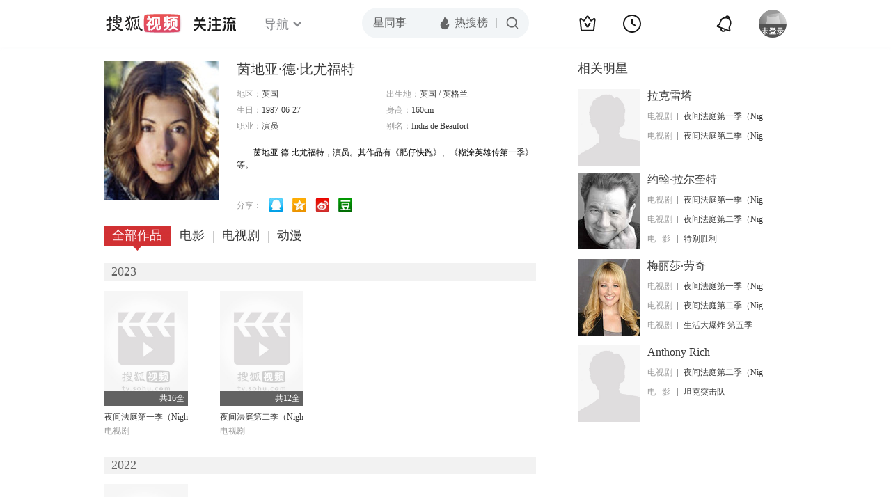

--- FILE ---
content_type: text/html;charset=UTF-8
request_url: https://tv.sohu.com/star/NzQ5NzY5X+iMteWcsOS6msK35b63wrfmr5TlsKTnpo/nibk=.shtml
body_size: 5424
content:











 

  
 
 <!DOCTYPE html PUBLIC "-//W3C//DTD XHTML 1.0 Transitional//EN" "http://www.w3.org/TR/xhtml1/DTD/xhtml1-transitional.dtd">
 
 <html>
 <head>
 
    <title>茵地亚·德·比尤福特个人资料/图片/视频全集-搜狐视频</title>
	<meta http-equiv="Content-Type" content="text/html; charset=UTF-8">
	<meta http-equiv="pragma" content="no-cache">
	<meta http-equiv="cache-control" content="no-cache,must-revalidate">
	<meta http-equiv="expires" content="0">    
	<meta http-equiv="keywords" content="茵地亚·德·比尤福特个人资料/图片/视频全集,茵地亚·德·比尤福特的电影电视剧作品">
	<meta http-equiv="description" content="茵地亚·德·比尤福特，演员。其作品有《肥仔快跑》、《糊涂英雄传第一季》等。">
	<!--<link rel="stylesheet" type="text/css" href="styles.css" />-->
	 <script type="text/javascript">
		 var category='261792516';
	 </script>
	 <script>
    var _iwt_UA="UA-sohu-123456";
    </script>
    <script type="text/javascript" src="//tv.sohu.com/upload/Trace/iwt-min.js"></script>
    <script type="text/javascript" src="//tv.sohu.com/upload/static/star/gbk.js "></script>

	<link type="text/css" rel="stylesheet" href="//css.tv.itc.cn/global/global201302.css" />


     <link type="text/css" rel="stylesheet" href="//css.tv.itc.cn/channel/v6/header.css" />
	 <link type="text/css" rel="stylesheet" href="//css.tv.itc.cn/search/search-star.css" />
<script src="//js.tv.itc.cn/kao.js"></script>
<script src="//js.tv.itc.cn/dict.js"></script>
<script src="//js.tv.itc.cn/gg.seed.js"></script>
<script src="//js.tv.itc.cn/base/core/j_1.7.2.js"></script>
<script src="//tv.sohu.com/upload/static/star/g.js"></script>
<script src="//js.tv.itc.cn/site/search/star/inc.js"></script>
<script src="//tv.sohu.com/frag/vrs_inc/phb_tv_week_10.js" charset="GBK"></script>
<script type="text/javascript">
kao('pingback', function () {
	pingbackBundle.initHref({
		customParam : {
			star : {
				url : '//click.hd.sohu.com.cn/x.gif',
				type : ['extends'],
				stype:['starpage'],
				col1:	function(config, el) {
					return el.getAttribute('pos') == null ? [''] : el.getAttribute('pos');
				},
				col2:	function(config, el) {
					return el.getAttribute('location') == null ? [''] : el.getAttribute('location');
				},
				col3:	function(config, el) {
					return el.getAttribute('starvv') == null ? [''] : el.getAttribute('starvv');
				},
				_ : 'stamp'
			},
				starss : {
				url : '//click.hd.sohu.com.cn/x.gif',
				type : ['star_page'],
				id: ['749769'],
				name: ['%E8%8C%B5%E5%9C%B0%E4%BA%9A%C2%B7%E5%BE%B7%C2%B7%E6%AF%94%E5%B0%A4%E7%A6%8F%E7%89%B9'],
				vid:	function(config, el) {
					return el.getAttribute('videoid') == null ? [''] : el.getAttribute('videoid');
				},
				aid:	function(config, el) {
					return el.getAttribute('albumid') == null ? [''] : el.getAttribute('albumid');
				},
				cid:	function(config, el) {
					return el.getAttribute('cid') == null ? [''] : el.getAttribute('cid');
				},
				loc : function(config, el) {
					return el.getAttribute('location') == null ? [''] : el.getAttribute('location');
				},
				site:	function(config, el) {
					return el.getAttribute('site') == null ? [''] : el.getAttribute('site');
				},
				suv : 'cookie-SUV',
				p : 'passport',
				y : 'cookie-YYID',
				f : 'cookie-fuid',
				_ : 'stamp'
			}

		}
	});
});

	function loadPing(){
		var tmp = new Image();
    	var timespam = new Date().getTime();
    	tmp.src = '//click.hd.sohu.com.cn/x.gif?type=star_page_load&id=749769&starname=%E8%8C%B5%E5%9C%B0%E4%BA%9A%C2%B7%E5%BE%B7%C2%B7%E6%AF%94%E5%B0%A4%E7%A6%8F%E7%89%B9&_=' + timespam;
    	tmp = timespam = null;
	};

loadPing();

var starId=749769;
getHeaderFrag();
function getHeaderFrag() {
    $.ajax({
        type:"GET",
        url:"/star/openkis/star/new1022Header",
        success:function(data){
            console.info(data);
            $('#hd_nav').html(data);
			kao( 'nav-v3-vrs' , function() {
				messagebus.publish('init.nav_2019', {
					isTvIndex: false,
					channelTxt: '全部'
				});
			});
        },
        error:function(data){
            console.log("Error: "+data);
        }
    });

}
</script>
</head>
<body>
<div class="hd-header hd-header-white kis-header-white" id="hd_nav"></div>
<style>
#hd-fBox2,.hd-mUpload{display:none;}
	.areaTop .hd-hotWord{
		overflow: hidden;
		width:312px;
	}
.hd-nav .item-on{color:#111}
.footSearch{display: none;}

</style>
<div class="wrapper"> 
 <!-- Start:content -->
<div class="area cfix" id="content">
	<!-- Start:left -->
	<div class="left">
		<!-- Start:mInfo -->
		<div class="mInfo cfix">
			<div class="colL">
				<img lazysrc="//photocdn.sohu.com/kistar/fengmian/749/749769/749769_ver_big.jpg" src="//css.tv.itc.cn/channel/v2/index-images/default_v.svg" width="165" height="200">
				
				</div>
			<div class="colR">
				<div class="cfix rowA">
					
					<h2> 茵地亚·德·比尤福特</h2>
					<a class="starimg" href="//fans.tv.sohu.com/pc/vstar/star_info.html?star_id=749769" target="_blank">
                    <img src="//css.tv.itc.cn/search/images/starenter.png">
                    </a>
				</div>
				<ul class="u2 cfix">
					<li>地区：<em>英国</em></li> 
					<li>出生地：<em>英国  /  英格兰</em></li>
					<li>生日：<em>1987-06-27</em></li>
					 <li>身高：<em>160cm</em></li>
					<li>职业：<em>演员  </em></li>
					
					<li style="width:auto;">别名：<em>India de Beaufort  </em></li>
				    
				</ul>
			     
			     	<p class="p intro short_intro2">
			     		&nbsp;&nbsp;&nbsp;&nbsp;&nbsp;&nbsp;&nbsp;&nbsp;茵地亚·德·比尤福特，演员。其作品有《肥仔快跑》、《糊涂英雄传第一季》等。
			     	</p>
			     
				<p class="zkai arw-tab" ><a href ="#">展开</a></p>
				
				<div class="share">
					<span>分享：</span><a title="" onclick="javascript:jump('mqq')" href="javascript:void(0)"><img width="21" height="21" alt="" src="//css.tv.itc.cn/search/images/qq.gif"></a>
            <a title="" onclick="javascript:jump('qq')" href="javascript:void(0)"><img width="20" height="21" alt="" src="//css.tv.itc.cn/search/images/qzone.gif"></a>
            <a title="" onclick="javascript:jump('weibosina')" href="javascript:void(0)"><img width="20" height="21" alt="" src="//css.tv.itc.cn/search/images/swb.gif"></a>
            <a title="" onclick="javascript:jump('douban')" href="javascript:void(0)"><img width="20" height="21" alt="" src="//css.tv.itc.cn/search/images/db.gif"></a>
				</div>
			</div>
			
		</div>
		<!-- End:mInfo -->
		<!-- Start:mod -->
		
		<!-- End:mod -->
		<!-- Start:mod -->
		
		<!-- End:mod -->
		<!-- Start:mod -->
		<div class="modE">
			<div class="mod-tit cfix">
				<div class="tabA">
					<ul class="cfix">
						 	
						    <li  class="on">全部作品<em></em></li>
							<li>电影<em></em></li>
						 	 <li> 电视剧<em></em></li>
						    	
						     
						 	 
						 <li>动漫<em></em></li>
						  	
 							
					</ul>
				</div>
			</div>
			<!-- 全部作品 -->
		
		 <div class="cont"> 
		 
		 <div class="year-data">
		 	<div class="mod-info"><strong>2023</strong></div>
				<div class="mod-con">
				
				 <ul class="list list-120 cfix">
				  
						<li>
								
							    <div class="pic"><a href="//tv.sohu.com/item/MTM1MDI4NA==.html" target="_blank" pb-url="star$$starss" pos="star_tab" location="star_tab_works" starvv="star_workpage_vv"  videoid="9512761" albumid="9938244" cid="101" site="sohu"><img lazysrc="//photocdn.tv.sohu.com/img/o_zoom,w_200,h_275/kis/fengmian/1350/1350284/1350284_ver_default_20250408102325.jpg" width="120" height="165" src="//css.tv.itc.cn/channel/v2/index-images/default_v.svg" onerror="javascript:this.src='//css.tv.itc.cn/search/star/images/default_pic1.jpg';"></a> <span class="maskBg"></span><span class="maskTx">共16全</span></div>
								<strong><a href="//tv.sohu.com/item/MTM1MDI4NA==.html" target="_blank" pb-url="star$$starss" pos="star_tab" location="star_tab_works" starvv="star_workpage_vv"  videoid="9512761" albumid="9938244" cid="101" site="sohu" title="夜间法庭第一季（Night Court Season 1）">夜间法庭第一季（Night Court Season 1）</a></strong>
							   
							<p>电视剧</p>
						</li>
						
						<li>
								
							    <div class="pic"><a href="//tv.sohu.com/item/MTM1MDI4NQ==.html" target="_blank" pb-url="star$$starss" pos="star_tab" location="star_tab_works" starvv="star_workpage_vv"  videoid="9512456" albumid="9938246" cid="101" site="sohu"><img lazysrc="//photocdn.tv.sohu.com/img/o_zoom,w_200,h_275/kis/fengmian/1350/1350285/1350285_ver_default_20250408093053.jpg" width="120" height="165" src="//css.tv.itc.cn/channel/v2/index-images/default_v.svg" onerror="javascript:this.src='//css.tv.itc.cn/search/star/images/default_pic1.jpg';"></a> <span class="maskBg"></span><span class="maskTx">共12全</span></div>
								<strong><a href="//tv.sohu.com/item/MTM1MDI4NQ==.html" target="_blank" pb-url="star$$starss" pos="star_tab" location="star_tab_works" starvv="star_workpage_vv"  videoid="9512456" albumid="9938246" cid="101" site="sohu" title="夜间法庭第二季（Night Court Season 2）">夜间法庭第二季（Night Court Season 2）</a></strong>
							   
							<p>电视剧</p>
						</li>
						
					</ul>
					
				</div>
			</div>		
		 
		 <div class="year-data">
		 	<div class="mod-info"><strong>2022</strong></div>
				<div class="mod-con">
				
				 <ul class="list list-120 cfix">
				  
						<li>
								
							    <div class="pic"><a href="//tv.sohu.com/item/MTI4Nzc3Mg==.html" target="_blank" pb-url="star$$starss" pos="star_tab" location="star_tab_works" starvv="star_workpage_vv"  videoid="0" albumid="1287772" cid="100" site=""><img lazysrc="//photocdn.tv.sohu.com/img/o_zoom,w_200,h_275/kis/fengmian/1287772/20221104/tmp_1667555078695.jpg" width="120" height="165" src="//css.tv.itc.cn/channel/v2/index-images/default_v.svg" onerror="javascript:this.src='//css.tv.itc.cn/search/star/images/default_pic1.jpg';"></a> </div>
								<strong><a href="//tv.sohu.com/item/MTI4Nzc3Mg==.html" target="_blank" pb-url="star$$starss" pos="star_tab" location="star_tab_works" starvv="star_workpage_vv"  videoid="0" albumid="1287772" cid="100" site="" title="梦乡">梦乡</a></strong>
							   
							<p>电影</p>
						</li>
						
					</ul>
					
				</div>
			</div>		
		 
		 <div class="year-data">
		 	<div class="mod-info"><strong>2014</strong></div>
				<div class="mod-con">
				
				 <ul class="list list-120 cfix">
				  
						<li>
								
							   	 <div class="pic"><a href="https://tv.sohu.com/mts/?key=%E6%9C%B1%E5%88%A9%E5%AE%89%E5%9B%BD%E7%8E%8B%E4%B8%87%E5%B2%81%E7%AC%AC1%E5%AD%A3" target="_blank" pb-url="star$$starss" pos="star_tab" location="star_tab_works" starvv="star_search_vv"  videoid="0" albumid="1252621" cid="115" site=""><img lazysrc="//photocdn.tv.sohu.com/img/o_zoom,w_200,h_275/kis/fengmian/1252621/20210514/tmp_1620960735488.jpg" width="120" height="165" src="//css.tv.itc.cn/channel/v2/index-images/default_v.svg" onerror="javascript:this.src='//css.tv.itc.cn/search/star/images/default_pic1.jpg';"></a> </div>
								<strong><a href="https://tv.sohu.com/mts/?key=%E6%9C%B1%E5%88%A9%E5%AE%89%E5%9B%BD%E7%8E%8B%E4%B8%87%E5%B2%81%E7%AC%AC1%E5%AD%A3" target="_blank" pb-url="star$$starss" pos="star_tab" location="star_tab_works" starvv="star_search_vv"  videoid="0" albumid="1252621" cid="115" site="" title="朱利安国王万岁第1季">朱利安国王万岁第1季</a></strong>
							   	
							<p>动漫</p>
						</li>
						
					</ul>
					
				</div>
			</div>		
		 
		 <div class="year-data">
		 	<div class="mod-info"><strong>2012</strong></div>
				<div class="mod-con">
				
				 <ul class="list list-120 cfix">
				  
						<li>
								
							    <div class="pic"><a href="//tv.sohu.com/item/MTE3MTMyMw==.html" target="_blank" pb-url="star$$starss" pos="star_tab" location="star_tab_works" starvv="star_workpage_vv"  videoid="0" albumid="1171323" cid="101" site=""><img lazysrc="//photocdn.sohu.com/kis/fengmian/1171/1171323/1171323_ver_big.jpg" width="120" height="165" src="//css.tv.itc.cn/channel/v2/index-images/default_v.svg" onerror="javascript:this.src='//css.tv.itc.cn/search/star/images/default_pic1.jpg';"></a> </div>
								<strong><a href="//tv.sohu.com/item/MTE3MTMyMw==.html" target="_blank" pb-url="star$$starss" pos="star_tab" location="star_tab_works" starvv="star_workpage_vv"  videoid="0" albumid="1171323" cid="101" site="" title="设计人生">设计人生</a></strong>
							   
							<p>电视剧</p>
						</li>
						
					</ul>
					
				</div>
			</div>		
		 
		 <div class="year-data">
		 	<div class="mod-info"><strong>2009</strong></div>
				<div class="mod-con">
				
				 <ul class="list list-120 cfix">
				  
						<li>
								
							    <div class="pic"><a href="//tv.sohu.com/item/MTE2ODIxNg==.html" target="_blank" pb-url="star$$starss" pos="star_tab" location="star_tab_works" starvv="star_workpage_vv"  videoid="0" albumid="1168216" cid="101" site=""><img lazysrc="//photocdn.sohu.com/kis/fengmian/1168/1168216/1168216_ver_big.jpg" width="120" height="165" src="//css.tv.itc.cn/channel/v2/index-images/default_v.svg" onerror="javascript:this.src='//css.tv.itc.cn/search/star/images/default_pic1.jpg';"></a> </div>
								<strong><a href="//tv.sohu.com/item/MTE2ODIxNg==.html" target="_blank" pb-url="star$$starss" pos="star_tab" location="star_tab_works" starvv="star_workpage_vv"  videoid="0" albumid="1168216" cid="101" site="" title="糊涂英雄传 第一季">糊涂英雄传 第一季</a></strong>
							   
							<p>电视剧</p>
						</li>
						
					</ul>
					
				</div>
			</div>		
		 
		 <div class="year-data hide">
		 	<div class="mod-info"><strong>2007</strong></div>
				<div class="mod-con">
				
				 <ul class="list list-120 cfix">
				  
						<li>
								
							    <div class="pic"><a href="//tv.sohu.com/item/MTA2NjI3Mg==.html" target="_blank" pb-url="star$$starss" pos="star_tab" location="star_tab_works" starvv="star_workpage_vv"  videoid="0" albumid="1066272" cid="100" site=""><img lazysrc="//photocdn.tv.sohu.com/img/kis/fengmian/1066/1066272/1066272_ver_big_20190618101323.jpg" width="120" height="165" src="//css.tv.itc.cn/channel/v2/index-images/default_v.svg" onerror="javascript:this.src='//css.tv.itc.cn/search/star/images/default_pic1.jpg';"></a> </div>
								<strong><a href="//tv.sohu.com/item/MTA2NjI3Mg==.html" target="_blank" pb-url="star$$starss" pos="star_tab" location="star_tab_works" starvv="star_workpage_vv"  videoid="0" albumid="1066272" cid="100" site="" title="胖男孩快跑">胖男孩快跑</a></strong>
							   
							<p>电影</p>
						</li>
						
					</ul>
					
				</div>
			</div>		
		 
		  </div>
		   
	
		 
		 <div  class="cont hide">
		  
		 
		 	<div class="year-data">
		 	<div class="mod-info"><strong>2022</strong></div>
				<div class="mod-con">
					<ul class="list list-120 cfix">
						
						<li>
							<div class="pic"><a href="//tv.sohu.com/item/MTI4Nzc3Mg==.html" target="_blank" pb-url="star$$starss" pos="star_tab" location="star_tab_film" starvv="star_workpage_vv" videoid="0" albumid="1287772" cid="100" site=""><img lazysrc="//photocdn.tv.sohu.com/img/o_zoom,w_200,h_275/kis/fengmian/1287772/20221104/tmp_1667555078695.jpg" width="120" height="165" src="//css.tv.itc.cn/channel/v2/index-images/default_v.svg" onerror="javascript:this.src='//css.tv.itc.cn/search/star/images/default_pic1.jpg';"></a></div>
							<strong><a href="//tv.sohu.com/item/MTI4Nzc3Mg==.html" target="_blank" pb-url="star$$starss" pos="star_tab" location="star_tab_film" starvv="star_workpage_vv" videoid="0" albumid="1287772" cid="100" site="" title="梦乡">梦乡</a></strong>
							 
						</li>
						
						
					</ul>
				</div>
				</div>
		 
		 
		 	<div class="year-data">
		 	<div class="mod-info"><strong>2007</strong></div>
				<div class="mod-con">
					<ul class="list list-120 cfix">
						
						<li>
							<div class="pic"><a href="//tv.sohu.com/item/MTA2NjI3Mg==.html" target="_blank" pb-url="star$$starss" pos="star_tab" location="star_tab_film" starvv="star_workpage_vv" videoid="0" albumid="1066272" cid="100" site=""><img lazysrc="//photocdn.tv.sohu.com/img/kis/fengmian/1066/1066272/1066272_ver_big_20190618101323.jpg" width="120" height="165" src="//css.tv.itc.cn/channel/v2/index-images/default_v.svg" onerror="javascript:this.src='//css.tv.itc.cn/search/star/images/default_pic1.jpg';"></a></div>
							<strong><a href="//tv.sohu.com/item/MTA2NjI3Mg==.html" target="_blank" pb-url="star$$starss" pos="star_tab" location="star_tab_film" starvv="star_workpage_vv" videoid="0" albumid="1066272" cid="100" site="" title="胖男孩快跑">胖男孩快跑</a></strong>
							 
						</li>
						
						
					</ul>
				</div>
				</div>
		 
		 	</div>
		 
		  
		 
		 
		 <div  class="cont hide">
		 
		 <div class="year-data">
		 	<div class="mod-info"><strong>2023</strong></div>
				<div class="mod-con">
					<ul class="list list-120 cfix">
						
						<li>
							<div class="pic"><a href="//tv.sohu.com/item/MTM1MDI4NA==.html" target="_blank" pb-url="star$$starss" pos="star_tab" location="star_tab_tv" starvv="star_workpage_vv" videoid="9512761" albumid="9938244" cid="101" site="sohu"><img lazysrc="//photocdn.tv.sohu.com/img/o_zoom,w_200,h_275/kis/fengmian/1350/1350284/1350284_ver_default_20250408102325.jpg" width="120" height="165" src="//css.tv.itc.cn/channel/v2/index-images/default_v.svg" onerror="javascript:this.src='//css.tv.itc.cn/search/star/images/default_pic1.jpg';"></a><span class="maskBg"></span><span class="maskTx">共16全</span></div>
							<strong><a href="//tv.sohu.com/item/MTM1MDI4NA==.html" target="_blank" pb-url="star$$starss" pos="star_tab" location="star_tab_tv" starvv="star_workpage_vv" videoid="9512761" albumid="9938244" cid="101" site="sohu" title="夜间法庭第一季（Night Court Season 1）">夜间法庭第一季（Night Court Season 1）</a></strong>
							 
						</li>
						
						<li>
							<div class="pic"><a href="//tv.sohu.com/item/MTM1MDI4NQ==.html" target="_blank" pb-url="star$$starss" pos="star_tab" location="star_tab_tv" starvv="star_workpage_vv" videoid="9512456" albumid="9938246" cid="101" site="sohu"><img lazysrc="//photocdn.tv.sohu.com/img/o_zoom,w_200,h_275/kis/fengmian/1350/1350285/1350285_ver_default_20250408093053.jpg" width="120" height="165" src="//css.tv.itc.cn/channel/v2/index-images/default_v.svg" onerror="javascript:this.src='//css.tv.itc.cn/search/star/images/default_pic1.jpg';"></a><span class="maskBg"></span><span class="maskTx">共12全</span></div>
							<strong><a href="//tv.sohu.com/item/MTM1MDI4NQ==.html" target="_blank" pb-url="star$$starss" pos="star_tab" location="star_tab_tv" starvv="star_workpage_vv" videoid="9512456" albumid="9938246" cid="101" site="sohu" title="夜间法庭第二季（Night Court Season 2）">夜间法庭第二季（Night Court Season 2）</a></strong>
							 
						</li>
						
						
					</ul>
				</div>
				</div>
		 
		 <div class="year-data">
		 	<div class="mod-info"><strong>2012</strong></div>
				<div class="mod-con">
					<ul class="list list-120 cfix">
						
						<li>
							<div class="pic"><a href="//tv.sohu.com/item/MTE3MTMyMw==.html" target="_blank" pb-url="star$$starss" pos="star_tab" location="star_tab_tv" starvv="star_workpage_vv" videoid="0" albumid="1171323" cid="101" site=""><img lazysrc="//photocdn.sohu.com/kis/fengmian/1171/1171323/1171323_ver_big.jpg" width="120" height="165" src="//css.tv.itc.cn/channel/v2/index-images/default_v.svg" onerror="javascript:this.src='//css.tv.itc.cn/search/star/images/default_pic1.jpg';"></a></div>
							<strong><a href="//tv.sohu.com/item/MTE3MTMyMw==.html" target="_blank" pb-url="star$$starss" pos="star_tab" location="star_tab_tv" starvv="star_workpage_vv" videoid="0" albumid="1171323" cid="101" site="" title="设计人生">设计人生</a></strong>
							 
						</li>
						
						
					</ul>
				</div>
				</div>
		 
		 <div class="year-data">
		 	<div class="mod-info"><strong>2009</strong></div>
				<div class="mod-con">
					<ul class="list list-120 cfix">
						
						<li>
							<div class="pic"><a href="//tv.sohu.com/item/MTE2ODIxNg==.html" target="_blank" pb-url="star$$starss" pos="star_tab" location="star_tab_tv" starvv="star_workpage_vv" videoid="0" albumid="1168216" cid="101" site=""><img lazysrc="//photocdn.sohu.com/kis/fengmian/1168/1168216/1168216_ver_big.jpg" width="120" height="165" src="//css.tv.itc.cn/channel/v2/index-images/default_v.svg" onerror="javascript:this.src='//css.tv.itc.cn/search/star/images/default_pic1.jpg';"></a></div>
							<strong><a href="//tv.sohu.com/item/MTE2ODIxNg==.html" target="_blank" pb-url="star$$starss" pos="star_tab" location="star_tab_tv" starvv="star_workpage_vv" videoid="0" albumid="1168216" cid="101" site="" title="糊涂英雄传 第一季">糊涂英雄传 第一季</a></strong>
							 
						</li>
						
						
					</ul>
				</div>
				</div>
		 
		 	</div>
		 
		   
		
		   
		 
	  
	  
	   
		 
	 	
		
 
		    <div  class="cont hide">
		   
		 <div class="year-data">
		 	<div class="mod-info"><strong>2014</strong></div>
				<div class="mod-con">
					<ul class="list list-120 cfix">
						
						<li>
						 
						   <div class="pic"><a href="https://tv.sohu.com/mts/?key=%E6%9C%B1%E5%88%A9%E5%AE%89%E5%9B%BD%E7%8E%8B%E4%B8%87%E5%B2%81%E7%AC%AC1%E5%AD%A3" target="_blank" pb-url="star$$starss" pos="star_tab" location="star_tab_cartoon" starvv="star_search_vv" videoid="0" albumid="1252621" cid="115" site="" title="朱利安国王万岁第1季"><img lazysrc="//photocdn.tv.sohu.com/img/o_zoom,w_200,h_275/kis/fengmian/1252621/20210514/tmp_1620960735488.jpg" width="120" height="165" src="//css.tv.itc.cn/channel/v2/index-images/default_v.svg" onerror="javascript:this.src='//css.tv.itc.cn/search/star/images/default_pic1.jpg';"></a></div>
						   <strong><a href="https://tv.sohu.com/mts/?key=%E6%9C%B1%E5%88%A9%E5%AE%89%E5%9B%BD%E7%8E%8B%E4%B8%87%E5%B2%81%E7%AC%AC1%E5%AD%A3" target="_blank" pb-url="star$$starss" pos="star_tab" location="star_tab_cartoon" starvv="star_search_vv" videoid="0" albumid="1252621" cid="115" site="" title="朱利安国王万岁第1季">朱利安国王万岁第1季</a></strong>
						
						</li>
						
					</ul>
				</div>
			</div>
		 
	</div>

		
		
 
		</div>	
	<!-- End:mod -->
</div>
<!-- End:left -->
	
	<!-- Start:right -->
	<div class="right">
		<!-- Start:mod -->
		<div class="modH">
		
			<div class="mod-tit cfix"><h3>相关明星</h3></div>
			<div class="mod-con">
				<ul class="list-txt">
					
						<li class="cfix">
						<a href="//tv.sohu.com/star/MTIyMDY0NF/mi4nlhYvpm7floZQ=.shtml" class="pic" target="_blank" pb-url="star$$starss" pb-url="star$$starss" pos="star_relatedstar" location="" starvv="star_starpage_vv"><img lazysrc="//photocdn.tv.sohu.com/img/kistar/fengmian/20251024/1761277157316_1220644_ver_small_90_110.jpg" width="90" height="110" src="//css.tv.itc.cn/channel/v2/index-images/default_v.svg" onerror="javascript:this.src='//css.tv.itc.cn/search/star/images/default_avatar.jpg';"></a>
						<div class="txt cfix">
							<h6><a href="//tv.sohu.com/star/MTIyMDY0NF/mi4nlhYvpm7floZQ=.shtml" target="_blank" pb-url="star$$starss" pos="star_relatedstar" location="" starvv="star_starpage_vv">拉克雷塔</a></h6>
							<ul>
							 
							 	
							 	<li><em>电视剧</em><a href="//tv.sohu.com/item/MTM1MDI4NA==.html" target="_blank" title="夜间法庭第一季（Night Court Season 1）" pb-url="star$$starss" pos="star_relatedstar" location="" starvv="star_workpage_vv" site="sohu">夜间法庭第一季（Nig</a></li>
							 	 								 
							
							 	
							 	<li><em>电视剧</em><a href="//tv.sohu.com/item/MTM1MDI4NQ==.html" target="_blank" title="夜间法庭第二季（Night Court Season 2）" pb-url="star$$starss" pos="star_relatedstar" location="" starvv="star_workpage_vv" site="sohu">夜间法庭第二季（Nig</a></li>
							 	 								 
							
							</ul>
							
						</div>
					</li>
					
						<li class="cfix">
						<a href="//tv.sohu.com/star/MzY0ODdf57qm57+wwrfmi4nlsJTlpY7nibk=.shtml" class="pic" target="_blank" pb-url="star$$starss" pb-url="star$$starss" pos="star_relatedstar" location="" starvv="star_starpage_vv"><img lazysrc="//photocdn.sohu.com/kistar/fengmian/36/36487/36487_ver_small.jpg" width="90" height="110" src="//css.tv.itc.cn/channel/v2/index-images/default_v.svg" onerror="javascript:this.src='//css.tv.itc.cn/search/star/images/default_avatar.jpg';"></a>
						<div class="txt cfix">
							<h6><a href="//tv.sohu.com/star/MzY0ODdf57qm57+wwrfmi4nlsJTlpY7nibk=.shtml" target="_blank" pb-url="star$$starss" pos="star_relatedstar" location="" starvv="star_starpage_vv">约翰·拉尔奎特</a></h6>
							<ul>
							 
							 	
							 	<li><em>电视剧</em><a href="//tv.sohu.com/item/MTM1MDI4NA==.html" target="_blank" title="夜间法庭第一季（Night Court Season 1）" pb-url="star$$starss" pos="star_relatedstar" location="" starvv="star_workpage_vv" site="sohu">夜间法庭第一季（Nig</a></li>
							 	 								 
							
							 	
							 	<li><em>电视剧</em><a href="//tv.sohu.com/item/MTM1MDI4NQ==.html" target="_blank" title="夜间法庭第二季（Night Court Season 2）" pb-url="star$$starss" pos="star_relatedstar" location="" starvv="star_workpage_vv" site="sohu">夜间法庭第二季（Nig</a></li>
							 	 								 
							
							 	
							 	<li><em>电&nbsp;&nbsp;&nbsp;影</em><a href="//tv.sohu.com/item/MTIxNjYxNA==.html" target="_blank" title="特别胜利" pb-url="star$$starss" pos="star_relatedstar" location="" starvv="star_workpage_vv" site="sohu">特别胜利</a></li>
							 	 								 
							
							</ul>
							
						</div>
					</li>
					
						<li class="cfix">
						<a href="//tv.sohu.com/star/NzQ3NTM2X+aiheS4veiOjsK35Yqz5aWH.shtml" class="pic" target="_blank" pb-url="star$$starss" pb-url="star$$starss" pos="star_relatedstar" location="" starvv="star_starpage_vv"><img lazysrc="//photocdn.sohu.com/kistar/fengmian/747/747536/747536_ver_small.jpg" width="90" height="110" src="//css.tv.itc.cn/channel/v2/index-images/default_v.svg" onerror="javascript:this.src='//css.tv.itc.cn/search/star/images/default_avatar.jpg';"></a>
						<div class="txt cfix">
							<h6><a href="//tv.sohu.com/star/NzQ3NTM2X+aiheS4veiOjsK35Yqz5aWH.shtml" target="_blank" pb-url="star$$starss" pos="star_relatedstar" location="" starvv="star_starpage_vv">梅丽莎·劳奇</a></h6>
							<ul>
							 
							 	
							 	<li><em>电视剧</em><a href="//tv.sohu.com/item/MTM1MDI4NA==.html" target="_blank" title="夜间法庭第一季（Night Court Season 1）" pb-url="star$$starss" pos="star_relatedstar" location="" starvv="star_workpage_vv" site="sohu">夜间法庭第一季（Nig</a></li>
							 	 								 
							
							 	
							 	<li><em>电视剧</em><a href="//tv.sohu.com/item/MTM1MDI4NQ==.html" target="_blank" title="夜间法庭第二季（Night Court Season 2）" pb-url="star$$starss" pos="star_relatedstar" location="" starvv="star_workpage_vv" site="sohu">夜间法庭第二季（Nig</a></li>
							 	 								 
							
							 	
							 	<li><em>电视剧</em><a href="//tv.sohu.com/item/MTk1OTYw.html" target="_blank" title="生活大爆炸 第五季" pb-url="star$$starss" pos="star_relatedstar" location="" starvv="star_workpage_vv" site="sohu">生活大爆炸 第五季</a></li>
							 	 								 
							
							</ul>
							
						</div>
					</li>
					
						<li class="cfix">
						<a href="//tv.sohu.com/star/OTA1NjA5X0FudGhvbnkgUmljaA==.shtml" class="pic" target="_blank" pb-url="star$$starss" pb-url="star$$starss" pos="star_relatedstar" location="" starvv="star_starpage_vv"><img lazysrc="//css.tv.itc.cn/search/star/images/default_avatar.jpg" width="90" height="110" src="//css.tv.itc.cn/channel/v2/index-images/default_v.svg" onerror="javascript:this.src='//css.tv.itc.cn/search/star/images/default_avatar.jpg';"></a>
						<div class="txt cfix">
							<h6><a href="//tv.sohu.com/star/OTA1NjA5X0FudGhvbnkgUmljaA==.shtml" target="_blank" pb-url="star$$starss" pos="star_relatedstar" location="" starvv="star_starpage_vv">Anthony Rich</a></h6>
							<ul>
							 
							 	
							 	<li><em>电视剧</em><a href="//tv.sohu.com/item/MTM1MDI4NQ==.html" target="_blank" title="夜间法庭第二季（Night Court Season 2）" pb-url="star$$starss" pos="star_relatedstar" location="" starvv="star_workpage_vv" site="sohu">夜间法庭第二季（Nig</a></li>
							 	 								 
							
							 	
							 	<li><em>电&nbsp;&nbsp;&nbsp;影</em><a href="//tv.sohu.com/item/MTEwMTAwMQ==.html" target="_blank" title="坦克突击队" pb-url="star$$starss" pos="star_relatedstar" location="" starvv="star_workpage_vv" site="sohu">坦克突击队</a></li>
							 	 								 
							
							</ul>
							
						</div>
					</li>
					
				</ul>
			</div>
			
		</div>
 		
		<!-- End:mod -->
		<!-- Start:mod -->
		<div class="mod modI">
			<div class="mod-tit cfix">
				 <h3>相关视频</h3> 
				 <a href="//so.tv.sohu.com/mts?box=1&wd=%E8%8C%B5%E5%9C%B0%E4%BA%9A%C2%B7%E5%BE%B7%C2%B7%E6%AF%94%E5%B0%A4%E7%A6%8F%E7%89%B9" class="r view-all" target="_blank">查看全部</a>
			</div>
			<div class="mod-con">
				<ul class="list-txt">
			 
				</ul>
			</div>
		</div>
		<!-- End:mod -->
		
		<!-- Start:mod -->

		<!-- End:mod -->
	</div>
	<!-- End:right -->
	
</div>
<!-- End:content -->
<script src="//tv.sohu.com/upload/static/star/search-star.js"></script>






<span id="footerFrag" onload="getFootererFrag()"></span>
 
<script>
   getFootererFrag();
    function getFootererFrag() {
        docWrite = document.write;
        document.write = function( text ){
            console.log(text);
            var elements = document.getElementsByClassName("now_year");
            Array.prototype.forEach.call(elements, function (element) {
                element.innerHTML = text;
            });
        };
        $.ajax({
            type:"GET",
            url:"/star/openkis/star/footer",
            async : true,
            success:function(result){
               console.info(result);
                $("#footerFrag").html(result);
                 //  还原
                document.write = docWrite;
            },
            error:function(result){
                $("#footerFrag").html("");
                console.log("Error: "+result);
            }
        });


    };
</script>

<script>
//    (function($){
//    $(function(){
//        if ($("#sFormA").length > 0) {
//            var txt = $("#sKeyA");
//            sohuHD.focusClear(txt);
//            $("#sFormA").submit(function () {
//                sohuHD.redirect("//so.tv.sohu.com/mts?wd=" + escape($.trim(txt.val())), "_blank");
//                return false;
//            });
//        }
//    });
//})(jQuery);
    messagebus.publish('core.loaded_end');
(function(){function a(){var a=/win/i.test(navigator.userAgent);if(a)if(typeof window.ActiveXObject=="function")try{var b=new ActiveXObject("SoHuVA.SoHuDector.1");b.StartSoHuVA()}catch(c){}else{function d(){var a=navigator.plugins||[];for(var b=0,c;c=a[b];b++)if(/npifox/i.test(c.description))return!0;return!1}if(d()){var e=document.getElementById("embed_ifox");if(!e){var f=document.createElement("div");f.style.cssText="position:absolute;zIndex:-1;height:1px",f.innerHTML='<embed id="embed_ifox" type="application/ifox-plugin" width="0" height="0"></embed>',document.body&&(document.body.insertBefore(f,document.body.firstChild),e=document.getElementById("embed_ifox"))}try{e.RunSohuVA()}catch(c){}}}}var b=window._IFoxContext||(window._IFoxContext={});b.isCalled||(b.isCalled=!0,setTimeout(function(){a()},2e3))})()
</script>

<!-- Begin New PV -->
<script type="text/javascript" src="//tv.sohu.com/upload/static/global/hdpv.js"></script>
<!-- End New PV -->

<!-- Begin PVInsight -->
<script type="text/javascript" language="javascript" src="//a1.itc.cn/pv/js/spv.1305141919.js"></script>
 <!-- End PVInsight --> 
</body>
</html>


--- FILE ---
content_type: text/html;charset=UTF-8
request_url: https://score.my.tv.sohu.com/digg/get.do?type=442&vid=749769&callback=jQuery172019023894398031604_1768961158256&_=1768961160531
body_size: 121
content:
jQuery172019023894398031604_1768961158256({"vid":749769,"downCount":0,"statusText":"success but not exists","upCount":0,"pid":-1,"tvid":749769,"type":442,"status":200})

--- FILE ---
content_type: text/javascript; charset=utf-8
request_url: https://hui.sohu.com/mum/ipqueryjp?callback=jsonp1768961157332&cookie=1768961158094&platform_source=pc&_=1768961157333
body_size: 26
content:
typeof jsonp1768961157332 === 'function' && jsonp1768961157332({
  "ext_ip": "3.133.85.63",
  "urls": []
});

--- FILE ---
content_type: text/plain;charset=UTF-8
request_url: https://v4.passport.sohu.com/i/cookie/common?callback=passport4015_cb1768961162484&dfp=1768961162515&_=1768961162515
body_size: -297
content:
passport4015_cb1768961162484({"body":"","message":"Success","status":200})